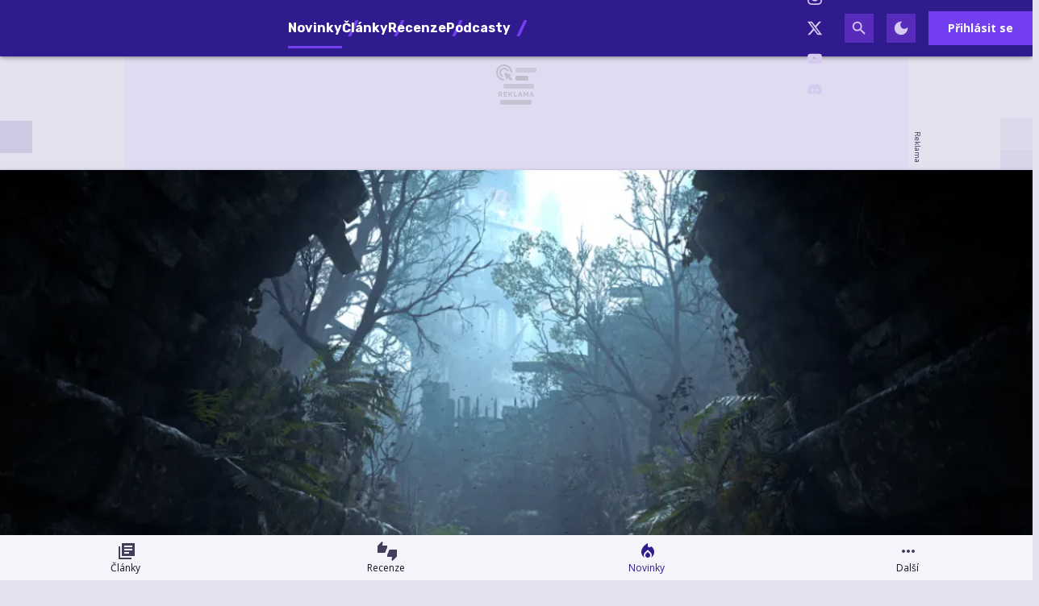

--- FILE ---
content_type: text/html; charset=utf-8
request_url: https://www.google.com/recaptcha/api2/aframe
body_size: 268
content:
<!DOCTYPE HTML><html><head><meta http-equiv="content-type" content="text/html; charset=UTF-8"></head><body><script nonce="2-aXDOkxKmYTJn4OnqT2XA">/** Anti-fraud and anti-abuse applications only. See google.com/recaptcha */ try{var clients={'sodar':'https://pagead2.googlesyndication.com/pagead/sodar?'};window.addEventListener("message",function(a){try{if(a.source===window.parent){var b=JSON.parse(a.data);var c=clients[b['id']];if(c){var d=document.createElement('img');d.src=c+b['params']+'&rc='+(localStorage.getItem("rc::a")?sessionStorage.getItem("rc::b"):"");window.document.body.appendChild(d);sessionStorage.setItem("rc::e",parseInt(sessionStorage.getItem("rc::e")||0)+1);localStorage.setItem("rc::h",'1768586035076');}}}catch(b){}});window.parent.postMessage("_grecaptcha_ready", "*");}catch(b){}</script></body></html>

--- FILE ---
content_type: application/javascript; charset=utf-8
request_url: https://fundingchoicesmessages.google.com/f/AGSKWxUPk1EzvXmrrtHC1NkSflEsuqnIqyvHBPxS0wiWT2HUMTvTvNhZqkGEqQQkkYmXXAGBNWFZfb-CeCAWeJuRja8woAQc_XckNT_rSdgXZMk8jpjuGBqY7ZSwTDoAWguhwOIX1dTYVRwEfOr5AGEvSSx69rB95PeKM6Ob0P6lb5VBLxbYUqag39CnnugG/_/adstorage.-adhere2.?advertising=/adblockl./468x80b.
body_size: -1290
content:
window['11b9a4cc-8d6e-4d29-9d02-a35a0db0fece'] = true;